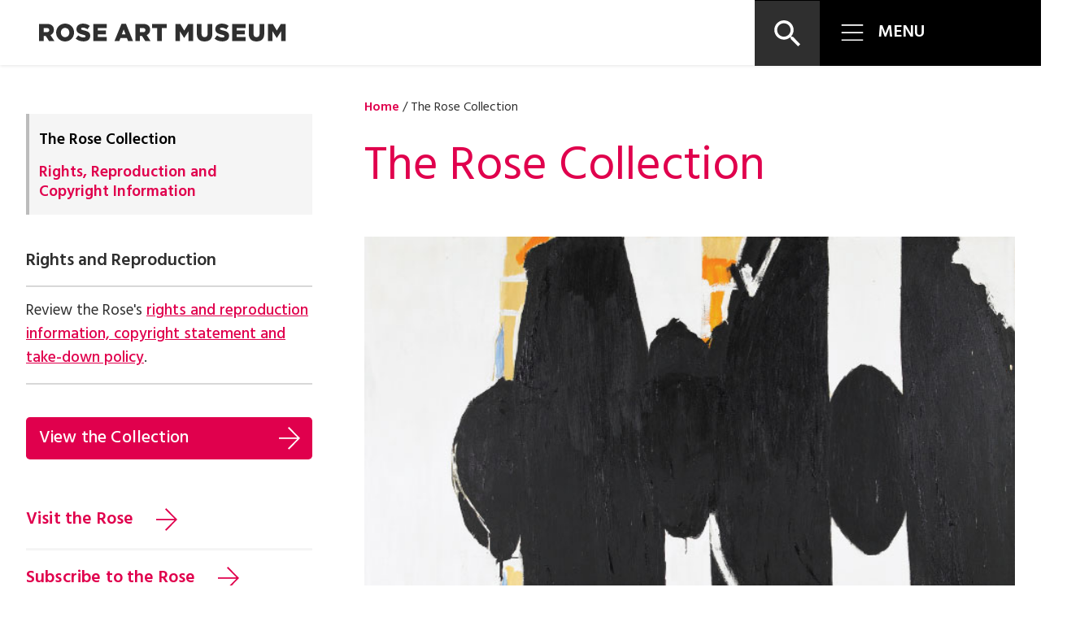

--- FILE ---
content_type: text/html; charset=UTF-8
request_url: https://www.brandeis.edu/rose/collection/index.html
body_size: 35654
content:
<!DOCTYPE html>
<html lang="en">
    <head>
        <title>The Rose Collection | Collection |  Rose Art Museum | Brandeis University</title>



<!-- Google Tag Manager -->

<script>(function(w,d,s,l,i){w[l]=w[l]||[];w[l].push({'gtm.start':
new Date().getTime(),event:'gtm.js'});var f=d.getElementsByTagName(s)[0],
j=d.createElement(s),dl=l!='dataLayer'?'&l='+l:'';j.async=true;j.src=
'https://www.googletagmanager.com/gtm.js?id='+i+dl;f.parentNode.insertBefore(j,f);
})(window,document,'script','dataLayer','GTM-KB3L3M');</script>

<!-- End Google Tag Manager -->

        

<meta content="The Rose Collection" property="og:title"/>
<meta content="https://www.brandeis.edu/rose/collection/index.html" property="og:url"/>
    <meta content="" property="og:description"/>
    <meta content="https://www.brandeis.edu/rose/collection/images/motherwell-collection-site-social.jpg" property="og:image"/>
    <meta content="https://www.brandeis.edu/rose/collection/images/motherwell-collection-site-social.jpg" name="twitter:image"/>
<meta content="summary_large_image" name="twitter:card"/>
        
    <meta charset="utf-8"/>
    <meta content="ie=edge" http-equiv="x-ua-compatible"/>
    <meta content="width=device-width, initial-scale=1, minimum-scale=1" name="viewport"/>
    <style>
      svg:not(:root) {
        display: none;
      }
    </style>
    <link href="https://fonts.googleapis.com/css?family=Hind:300,400,500,600,700" rel="stylesheet"/>
    <link href="../_files/css/style.css" rel="stylesheet"/>
    <script>
        /*to prevent Firefox FOUC, this must be here*/
        let FF_FOUC_FIX;
    </script>

    </head>
    <body>

        
<!-- Google Tag Manager (noscript) -->
    <noscript><iframe height="0" src="https://www.googletagmanager.com/ns.html?id=GTM-KB3L3M" style="display:none;visibility:hidden" width="0"></iframe></noscript>
<!-- End Google Tag Manager (noscript) -->
        <a class="skip" href="#skip-content">skip to main content</a>
        <div class="header__container">
            







 



<header class="header header--sticky">
    <div class="header__bar ">
      <div class="search">
        <form action="../search/index.html" class="search__form" id="searchform" name="searchform">
          <button aria-label="Search" class="search__button" type="submit">
            <span class="svgstore svgstore--Search">
              <svg height="0" width="0">
                <use xlink:href="../_files/svg/svgstore.svg#Search" xmlns:xlink="http://www.w3.org/1999/xlink"/>
              </svg>
            </span>
          </button>
          <label class="hidden" for="q">Website Search</label>
          <input class="search__input" id="q" name="q" type="text"/>
        </form>
      </div>
      <span class="header__logo">
        <a aria-label="Rose Art Museum" href="../index.html">
            <span class="svgstore svgstore--rose-art-logo">
                <svg height="0" width="0">
                    <use xlink:href="../_files/svg/svgstore.svg#rose-art-logo" xmlns:xlink="http://www.w3.org/1999/xlink"/>
                </svg>
            </span>
        </a>
      </span>
      
      
      <div class="header__menu">
       <button class="header__search-toggle">
          <span class="hidden">Search</span>
          <span class="header__search-toggle--inactive">
            <span class="header__search-toggle--search-icon">
              <span class="svgstore svgstore--Search">
                <svg height="0" width="0">
                  <use xlink:href="../_files/svg/svgstore.svg#Search" xmlns:xlink="http://www.w3.org/1999/xlink"/>
                </svg>
              </span>
            </span>
          </span>
          <span class="header__search-toggle--active">
            <span class="header__search-toggle--close-icon">
              <span class="svgstore svgstore--Close">
                <svg height="0" width="0">
                  <use xlink:href="../_files/svg/svgstore.svg#Close" xmlns:xlink="http://www.w3.org/1999/xlink"/>
                </svg>
              </span>
            </span>
          </span>
        </button>
        <button class="header__menu-toggle">
          <span class="header__menu-toggle--inactive">
            <span class="header__menu-toggle--menu-icon">
              <span class="svgstore svgstore--Menu">
                <svg height="0" width="0">
                  <use xlink:href="../_files/svg/svgstore.svg#Menu" xmlns:xlink="http://www.w3.org/1999/xlink"/>
                </svg>
              </span>
            </span>
          </span>
          <span class="header__menu-toggle--active">
            <span class="header__menu-toggle--close-icon">
              <span class="svgstore svgstore--Close">
                <svg height="0" width="0">
                  <use xlink:href="../_files/svg/svgstore.svg#Close" xmlns:xlink="http://www.w3.org/1999/xlink"/>
                </svg>
              </span>
            </span>
          </span>
          <span class="header__menu__text">
          <span class="header__menu__text--inactive">
          Menu
          </span>
          <span class="header__menu__text--active">
          Close
          </span>
          </span>
        </button>
        <nav class="nav" tabindex="-1">
          <ul class="nav__menu">
          
                        
                                          
                <li class="nav__menu--item nav__animate ">
                                            <a class="nav__menu--link " href="../visit/index.html">    Visit</a>
                                        
                                                                     <a class="menu__sub-toggle" href="#">
                            <span class="hidden">Toggle</span>
                        	<span class="menu__sub-toggle__icon menu__sub-toggle__icon--inactive">
                        		<span class="svgstore svgstore--DropDown">
                        			<svg height="0" width="0">
                        				<use xlink:href="../_files/svg/svgstore.svg#DropDown" xmlns:xlink="http://www.w3.org/1999/xlink"/>
                        			</svg>
                        		</span>
                        	</span>
                        	<span class="menu__sub-toggle__icon menu__sub-toggle__icon--active">
                        		<span class="svgstore svgstore--DropDown">
                        			<svg height="0" width="0">
                        				<use xlink:href="../_files/svg/svgstore.svg#DropDown" xmlns:xlink="http://www.w3.org/1999/xlink"/>
                        			</svg>
                        		</span>
                        	</span>
                        </a>
                        <ul class="menu-subnav">
                                                                                                                                                                                                                   	<li class="subnav__item ">
                                		<a class="subnav__link" href="../visit/index.html" target="_self">    Hours and Admission</a>
                                     
                                                                        	</li>
                            	                                                                                                                                                                                    	<li class="subnav__item ">
                                		<a class="subnav__link" href="../visit/accessibility.html" target="_self">    Accessibility </a>
                                     
                                                                        	</li>
                            	                                                                                                                                                                                    	<li class="subnav__item ">
                                		<a class="subnav__link" href="../visit/group-visit-request.html" target="_self">    Group Visits</a>
                                     
                                                                        	</li>
                            	                                                                                                                                                                                    	<li class="subnav__item ">
                                		<a class="subnav__link" href="../visit/contact.html" target="_self">    Contact Us</a>
                                     
                                                                        	</li>
                            	                         </ul>
                                                           </li>
                                          
                <li class="nav__menu--item nav__animate ">
                                            <a class="nav__menu--link " href="../exhibitions/index.html">    Exhibitions</a>
                                        
                                                                     <a class="menu__sub-toggle" href="#">
                            <span class="hidden">Toggle</span>
                        	<span class="menu__sub-toggle__icon menu__sub-toggle__icon--inactive">
                        		<span class="svgstore svgstore--DropDown">
                        			<svg height="0" width="0">
                        				<use xlink:href="../_files/svg/svgstore.svg#DropDown" xmlns:xlink="http://www.w3.org/1999/xlink"/>
                        			</svg>
                        		</span>
                        	</span>
                        	<span class="menu__sub-toggle__icon menu__sub-toggle__icon--active">
                        		<span class="svgstore svgstore--DropDown">
                        			<svg height="0" width="0">
                        				<use xlink:href="../_files/svg/svgstore.svg#DropDown" xmlns:xlink="http://www.w3.org/1999/xlink"/>
                        			</svg>
                        		</span>
                        	</span>
                        </a>
                        <ul class="menu-subnav">
                                                                                                                                                                                                                   	<li class="subnav__item ">
                                		<a class="subnav__link" href="../exhibitions/index.html" target="_self">    Current Exhibitions</a>
                                     
                                                                        	</li>
                            	                                                                                                                                                                                    	<li class="subnav__item ">
                                		<a class="subnav__link" href="../exhibitions/upcoming.html" target="_self">    Upcoming Exhibitions</a>
                                     
                                                                        	</li>
                            	                                                                                                                                                                                    	<li class="subnav__item ">
                                		<a class="subnav__link" href="../exhibitions/past.html" target="_self">    Past Exhibitions</a>
                                     
                                                                        	</li>
                            	                         </ul>
                                                           </li>
                                          
                <li class="nav__menu--item nav__animate ">
                                            <a class="nav__menu--link " href="../programs/index.html">    Programs</a>
                                        
                                                                     <a class="menu__sub-toggle" href="#">
                            <span class="hidden">Toggle</span>
                        	<span class="menu__sub-toggle__icon menu__sub-toggle__icon--inactive">
                        		<span class="svgstore svgstore--DropDown">
                        			<svg height="0" width="0">
                        				<use xlink:href="../_files/svg/svgstore.svg#DropDown" xmlns:xlink="http://www.w3.org/1999/xlink"/>
                        			</svg>
                        		</span>
                        	</span>
                        	<span class="menu__sub-toggle__icon menu__sub-toggle__icon--active">
                        		<span class="svgstore svgstore--DropDown">
                        			<svg height="0" width="0">
                        				<use xlink:href="../_files/svg/svgstore.svg#DropDown" xmlns:xlink="http://www.w3.org/1999/xlink"/>
                        			</svg>
                        		</span>
                        	</span>
                        </a>
                        <ul class="menu-subnav">
                                                                                                                                                                                                                   	<li class="subnav__item ">
                                		<a class="subnav__link" href="../programs/index.html" target="_self">    Programs at the Rose</a>
                                     
                                                                        	</li>
                            	                                                                                                                                                                                    	<li class="subnav__item ">
                                		<a class="subnav__link" href="https://www.brandeis.edu/rose/programs/2025/past.html" target="_self">    Past Programs</a>
                                     
                                                                        	</li>
                            	                         </ul>
                                                           </li>
                                                        
                <li class="nav__menu--item nav__animate menu__item--active">
                                            <a class="nav__menu--link active" href="index.html">    Collection</a>
                                        
                                                                     <a class="menu__sub-toggle" href="#">
                            <span class="hidden">Toggle</span>
                        	<span class="menu__sub-toggle__icon menu__sub-toggle__icon--inactive">
                        		<span class="svgstore svgstore--DropDown">
                        			<svg height="0" width="0">
                        				<use xlink:href="../_files/svg/svgstore.svg#DropDown" xmlns:xlink="http://www.w3.org/1999/xlink"/>
                        			</svg>
                        		</span>
                        	</span>
                        	<span class="menu__sub-toggle__icon menu__sub-toggle__icon--active">
                        		<span class="svgstore svgstore--DropDown">
                        			<svg height="0" width="0">
                        				<use xlink:href="../_files/svg/svgstore.svg#DropDown" xmlns:xlink="http://www.w3.org/1999/xlink"/>
                        			</svg>
                        		</span>
                        	</span>
                        </a>
                        <ul class="menu-subnav">
                                                                                                                                                                                                                                                                                           	<li class="subnav__item menu__item--active subnav__item--current">
                                		<a class="subnav__link" href="index.html" target="_self">    The Rose Collection</a>
                                     
                                                                        	</li>
                            	                                                                                                                                                                                    	<li class="subnav__item ">
                                		<a class="subnav__link" href="rights.html" target="_self">    Rights,  Reproduction and Copyright Information</a>
                                     
                                                                        	</li>
                            	                         </ul>
                                                           </li>
                                          
                <li class="nav__menu--item nav__animate ">
                                            <a class="nav__menu--link " href="../support/index.html">    Support</a>
                                        
                                                                     <a class="menu__sub-toggle" href="#">
                            <span class="hidden">Toggle</span>
                        	<span class="menu__sub-toggle__icon menu__sub-toggle__icon--inactive">
                        		<span class="svgstore svgstore--DropDown">
                        			<svg height="0" width="0">
                        				<use xlink:href="../_files/svg/svgstore.svg#DropDown" xmlns:xlink="http://www.w3.org/1999/xlink"/>
                        			</svg>
                        		</span>
                        	</span>
                        	<span class="menu__sub-toggle__icon menu__sub-toggle__icon--active">
                        		<span class="svgstore svgstore--DropDown">
                        			<svg height="0" width="0">
                        				<use xlink:href="../_files/svg/svgstore.svg#DropDown" xmlns:xlink="http://www.w3.org/1999/xlink"/>
                        			</svg>
                        		</span>
                        	</span>
                        </a>
                        <ul class="menu-subnav">
                                                                                                                                                                                                                   	<li class="subnav__item ">
                                		<a class="subnav__link" href="../support/index.html" target="_self">    Support the Rose</a>
                                     
                                                                        	</li>
                            	                                                                                                                                                                                    	<li class="subnav__item ">
                                		<a class="subnav__link" href="../support/rose-gala.html" target="_self">    Rose Art Museum Gala</a>
                                     
                                                                        	</li>
                            	                         </ul>
                                                           </li>
                                          
                <li class="nav__menu--item nav__animate ">
                                            <a class="nav__menu--link " href="../about/index.html">    About Us</a>
                                        
                                                                     <a class="menu__sub-toggle" href="#">
                            <span class="hidden">Toggle</span>
                        	<span class="menu__sub-toggle__icon menu__sub-toggle__icon--inactive">
                        		<span class="svgstore svgstore--DropDown">
                        			<svg height="0" width="0">
                        				<use xlink:href="../_files/svg/svgstore.svg#DropDown" xmlns:xlink="http://www.w3.org/1999/xlink"/>
                        			</svg>
                        		</span>
                        	</span>
                        	<span class="menu__sub-toggle__icon menu__sub-toggle__icon--active">
                        		<span class="svgstore svgstore--DropDown">
                        			<svg height="0" width="0">
                        				<use xlink:href="../_files/svg/svgstore.svg#DropDown" xmlns:xlink="http://www.w3.org/1999/xlink"/>
                        			</svg>
                        		</span>
                        	</span>
                        </a>
                        <ul class="menu-subnav">
                                                                                                                                                                                                                   	<li class="subnav__item ">
                                		<a class="subnav__link" href="../about/index.html" target="_self">    About Us</a>
                                     
                                                                        	</li>
                            	                                                                                                                                                                                    	<li class="subnav__item ">
                                		<a class="subnav__link" href="../about/students.html" target="_self">    Student Opportunities</a>
                                     
                                                                        	</li>
                            	                                                                                                                                                                                    	<li class="subnav__item ">
                                		<a class="subnav__link" href="../about/jobs-and-opportunities.html" target="_self">    Employment</a>
                                     
                                                                        	</li>
                            	                                                                                                                                                                                    	<li class="subnav__item ">
                                		<a class="subnav__link" href="../about/pressroom.html" target="_self">    Press</a>
                                     
                                                                        	</li>
                            	                                                                                                                                                                                    	<li class="subnav__item ">
                                		<a class="subnav__link" href="../about/staff.html" target="_self">    Museum Staff</a>
                                     
                                                                        	</li>
                            	                                                                                                                                                                                    	<li class="subnav__item ">
                                		<a class="subnav__link" href="../about/board.html" target="_self">    Board of Advisors</a>
                                     
                                                                        	</li>
                            	                         </ul>
                                                           </li>
                    </ul>
          
                            <ul class="nav__menu-sub">
                                      <li class="nav__menu-sub--item nav__animate">
                                                     <a class="nav__menu-sub--link" href="../catalogs.html">
                                                     Exhibition Catalogs</a></li>
                                </ul>
                  </nav>
      </div>
    </div>
</header>

        </div>
        <div class="page" role="main">
            <div class="push-header"></div>
            
            
            <div class="wrap">
                <div aria-label="page content" class="main">
                     







 



 
<nav aria-label="breadcrumb" class="breadcrumbs">
        <a class="breadcrumbs__item" href="../index.html">Home</a> /
            	<span class="breadcrumbs__item breadcrumbs__item--active">    The Rose Collection</span>
</nav>
                    <div class="section">
                        







 









      




    <h1 id="skip-content">The Rose Collection</h1>


                        <div class="media media--full">
                            <div class="media__item">
                    <img alt="painting with black and yellow brush strokes on a white canvas" src="images/motherwell-collection-site.jpg"/>
                </div>
                            
                                                                                                                                                                                                    <div class="media__text">
                    <p class="caption">Robert Motherwell, <em>Elegy to the Spanish Republic, No. 58</em>, 1957—1961. Oil on canvas. Rose Art Museum, Brandeis University. Gift of Julian J. and Joachim Jean Aberbach, N.Y., 1964.162.                    </p>
                </div>
                 </div>

        
                                    <p>The Rose Art Museum's collection is internationally recognized for its quality and comprehensiveness.&#160;Used as a teaching resource, the <a href="https://rosecollection.brandeis.edu/">Digital Collection Site</a> is available to anyone interested in exploring the museum's permanent collection.</p>
<p class="align-right"><img alt="Mixed media on vintage washboard and tub" height="340" src="../_blocks/permanent-collection/images/betye-saar-2019.9.jpg" width="229"/><br/> <span class="caption">Betye Saar,</span> <em class="caption">Supreme Quality</em><span class="caption">, 1998. Mixed media on vintage washboard and tub. Rose Art Museum, Brandeis University. Mortimer and Sara Hays Acquisition Fund, 2019.9.</span></p>
<p>The collection numbers more than 9,000 objects and is particularly strong in American art of the 1960s and 1970s. The collection includes works by Mark Bradford, Willem de Kooning, Jasper Johns, Yayoi Kusama, Roy Lichtenstein, Al Loving, Robert Motherwell, Louise Nevelson, Pablo Picasso, Betye Saar, Cindy Sherman, Andy Warhol, and Jack Whitten. Recent acquisitions include works by Radcliffe Bailey, Jeffrey Gibson, Barkley L. Hendricks, No&#233; Mart&#237;nez, Elle P&#233;rez, Peter Sacks, Tuesday Smillie, and Marie Watt.</p>
<p>Please note that information in the <a href="https://rosecollection.brandeis.edu/">Digital Collection</a> is drawn from museum records and may change as new research is conducted.</p>
<p class="caption">&#160;</p>
<p class="caption">Supported by Jasmine Charity Trust in memory of Regina Jaglom Wachter.</p>   
            
                    </div>
                </div>
                <aside class="sidebar">
                    







 



    <div role="navigation">
                <ul aria-label="section" class="subnav">
                                                                                                                                                                                    <li class="subnav__item  subnav__item--current">
                    <a class="subnav__link " href="index.html" target="_self">
                                        The Rose Collection            
    </a></li>  
                                                                        <li class="subnav__item ">
                    <a class="subnav__link " href="rights.html" target="_self">
                                        Rights,  Reproduction and Copyright Information            
    </a></li>  
                                                                                                                                                                                </ul>
     </div>




                    







 












        
                                        <div class="sidebar__panel">
                            <div class="sidebar__heading"><h3 class="h3--black">Rights and Reproduction</h3></div>
                                       <div class="p--hr">Review the Rose's <a href="rights.html">rights and reproduction information, copyright statement and take-down policy</a>.</div>
                    </div>
                                            <div class="sidebar__panel">
        <div class="button__group">
                                                <a class="button button--full" href="https://rosecollection.brandeis.edu/ "><span class="button--arrow"></span><span class="button--text">View the Collection</span></a>
                                    </div>
    </div>
                                        <div class="sidebar__panel">
        <div class="button__group">
                                                <a class="button--link" href="../visit/index.html"><span class="button--arrow"></span>Visit the Rose</a>
                    <span class="button--link-underline"></span>
                                    <a class="button--link" href="../rose-email-subscription.html"><span class="button--arrow"></span>Subscribe to the Rose</a>
                    <span class="button--link-underline"></span>
                                    <a class="button--link" href="../support/index.html"><span class="button--arrow"></span>Support the Rose</a>
                    <span class="button--link-underline"></span>
                                    </div>
    </div>
            

                </aside>
            </div>
            







 




             


        </div>
        <footer class="footer">
            


    
          
    








 





<div class="wrap">
<div class="section">
<div class="grid">
  <div class="grid__item grid__item--4">
    <div class="footer__arts-logo">
      <span class="hidden">Rose Art Museum</span>
      <span class="svgstore svgstore--rose-art-logo">
        <svg width="0" height="0">
          <use  xmlns:xlink="http://www.w3.org/1999/xlink" xlink:href="https://www.brandeis.edu/rose/_files/svg/svgstore.svg#rose-art-logo"></use>
        </svg>
      </span>
    </div>
    <a class="footer__brandeis-logo" aria-label="Brandeis University" href="https://www.brandeis.edu/">
        <span class="svgstore svgstore--logo">
            <svg width="0" height="0">
            <use  xmlns:xlink="http://www.w3.org/1999/xlink" xlink:href="https://www.brandeis.edu/rose/_files/svg/svgstore.svg#logo"></use>
            </svg>
        </span>
        </a>
        <p>
             415 South Street
                    <br/>
                      Waltham, MA 02453
                  </p>
          <ul class="footer__nav ul--plain">
                              <li><a href="tel:781-736-3434" class="footer__contact--link">781-736-3434</a></li>
                                        <li><a href="mailto:roseartmuseum@brandeis.edu" class="footer__contact--link">roseartmuseum@brandeis.edu</a></li>
                        </ul>
      <ul class="footer__social--nav ul--plain">
                       <li class="footer__social--item">
            <a href="https://www.facebook.com/RoseArtMuseum/" class="footer__social--icon" aria-label="Facebook">
              <span class="svgstore svgstore--Social-Facebook">
                <svg width="0" height="0">
                  <use  xmlns:xlink="http://www.w3.org/1999/xlink" xlink:href="https://www.brandeis.edu/rose/_files/svg/svgstore.svg#Social-Facebook"></use>
                </svg>
              </span>
            </a>
          </li>
                           <li class="footer__social--item">
            <a href="https://www.instagram.com/roseartmuseum/" class="footer__social--icon" aria-label="Instagram">
              <span class="svgstore svgstore--Social-Instagram">
                <svg width="0" height="0">
                  <use  xmlns:xlink="http://www.w3.org/1999/xlink" xlink:href="https://www.brandeis.edu/rose/_files/svg/svgstore.svg#Social-Instagram"></use>
                </svg>
              </span>
            </a>
          </li>
                            <li class="footer__social--item">
                <a href="https://twitter.com/RoseArtMuseum" class="footer__social--icon" aria-label="Twitter">
                  <span class="svgstore svgstore--Social-Twitter">
                    <svg width="0" height="0">
                      <use  xmlns:xlink="http://www.w3.org/1999/xlink" xlink:href="https://www.brandeis.edu/rose/_files/svg/svgstore.svg#Social-Twitter"></use>
                    </svg>
                  </span>
                </a>
            </li>
                            <li class="footer__social--item">
                <a href="https://www.youtube.com/@roseartmuseumbrandeis" class="footer__social--icon" aria-label="Youtube">
                  <span class="svgstore svgstore--Social-Youtube">
                    <svg width="0" height="0">
                      <use xmlns:xlink="http://www.w3.org/1999/xlink" xlink:href="https://www.brandeis.edu/rose/_files/svg/svgstore.svg#Social-Youtube"></use>
                    </svg>
                  </span>
                </a>
            </li>
            </ul>
  </div>
<div class="grid__item grid__item--4">
    <div class="footer__nav">
       <h4><strong>Museum Hours</strong></h4>
<p>&#160;</p>
<p>Wednesday&#8211;Sunday; 11 AM&#8211;5 PM</p>
<p>&#160;</p>
<p><em>The Rose Art Museum is closed Mondays and Tuesdays, and on Independence Day, Thanksgiving, Christmas Eve, Christmas, New Year's Eve, and New Year's Day.</em></p>
    </div>
  </div>
    <div class="grid__item grid__item--4">
    <ul class="footer__cta footer__cta--first ul--plain">
                                    <li><a href="https://www.brandeis.edu/rose/rose-email-subscription.html" class="button--link"><span class="button--arrow"></span>Subscribe to our eNewsletter</a></li>
                                                <li><a href="https://www.brandeis.edu/rose/support/index.html" class="button--link"><span class="button--arrow"></span>Support the Rose</a></li>
                         </ul>
       </div>
  <div class="grid__item grid__item--4">
    <ul class="footer__cta footer__cta--first ul--plain">
                                    <li><a href="https://www.brandeis.edu/rose/visit/index.html" class="button--link"><span class="button--arrow"></span>Get Directions to the Rose</a></li>
                                                <li><a href="https://www.brandeis.edu/rose/visit/contact.html" class="button--link"><span class="button--arrow"></span>Contact Us</a></li>
                         </ul>
             <div class="footer__cr">
          © 2026 Rose Art Museum
        </div>
       </div>
</div>
</div>
</div>
    
    


        </footer>
        
<script src="https://code.jquery.com/jquery-latest.js" type="text/javascript"></script>
<script src="../_files/js/polyfill.min.js"></script>
<script src="../_files/js/script.js"></script>
    <script src="../_files/js/rosegoogle.js"></script>

    </body>
</html>

--- FILE ---
content_type: image/svg+xml
request_url: https://www.brandeis.edu/rose/_files/svg/svgstore.svg
body_size: 20879
content:
<svg xmlns="http://www.w3.org/2000/svg"><symbol id="Alert" viewBox="0 0 24 20"><path d="M12 0s-.1 0-.1.1L0 19.8c0 .1 0 .2.2.2h23.6c.2 0 .2-.1.2-.2L12.1.1c0-.1-.1-.1-.1-.1zm-.8 8.4h1.5v3.1l-.4 2.4h-.8l-.4-2.4V8.4h.1zm.8 6.8c.4 0 .8.3.8.7 0 .4-.3.7-.8.7s-.8-.3-.8-.7c0-.4.4-.7.8-.7z"/></symbol><symbol id="Arrow-Left" viewBox="0 0 100 100"><path d="M62 76c-.5 0-1-.2-1.4-.6l-24-24c-.8-.8-.8-2 0-2.8l24-24c.8-.8 2-.8 2.8 0 .8.8.8 2 0 2.8L40.8 50l22.6 22.6c.8.8.8 2 0 2.8-.4.4-.9.6-1.4.6z"/></symbol><symbol id="Arrow-Right" viewBox="0 0 100 100"><path d="M38 76c-.5 0-1-.2-1.4-.6-.8-.8-.8-2 0-2.8L59.2 50 36.6 27.4c-.8-.8-.8-2 0-2.8.8-.8 2-.8 2.8 0l24 24c.8.8.8 2 0 2.8l-24 24c-.4.4-.9.6-1.4.6z"/></symbol><symbol id="BoldLinkArrow" viewBox="0 0 23.5 25.1"><path d="M11 25.1L8.9 23l8.9-8.9H0V11h17.7L8.9 2.1 11 0l12.5 12.5L11 25.1zm0-2.2l10.4-10.4L11 2.1l10.4 10.4H1.5h19.9L11 22.9z"/></symbol><symbol id="BoldLinkArrowDown" viewBox="0 0 32.8 30.8"><path d="M0 14.4l2.8-2.8 11.6 11.6V0h4v23.2L30 11.6l2.8 2.8-16.4 16.4L0 14.4zm2.8 0L16.4 28 30 14.4 16.4 28V2v26L2.8 14.4z"/></symbol><symbol id="CaptionArrow" viewBox="0 0 15 16"><style>.st0{fill:#ff4a58}</style><g id="Page-1"><g id="ProgramFeature" transform="translate(-193 -654)"><g id="RestOfPage1-original-title-on-top-of-image" transform="translate(0 132)"><g id="Title" transform="translate(0 512)"><g id="CaptionOff" transform="translate(120)"><path id="Arrow" class="st0" d="M86 17.4l-6.6-6.6.8-.8 7.9 7.9-7.9 7.9-.8-.8 6.6-6.6H73v-1.1h13z"/></g></g></g></g></g></symbol><symbol id="Circle-Off" viewBox="0 0 16 16"><circle class="st0" cx="8" cy="8" r="7"/></symbol><symbol id="Circle-On" viewBox="0 0 14 14"><circle cx="7" cy="7" r="7"/></symbol><symbol id="Close" viewBox="0 0 24 24"><path d="M.874 22.097L22.087.884l1.06 1.06L1.934 23.157z"/><path d="M.853 1.924L1.913.863l21.214 21.213-1.06 1.06z"/></symbol><symbol id="DropDown-Close" viewBox="0 0 14 8"><path d="M7 3L1.6 8 0 6.5 7 0l7 6.5L12.4 8z"/></symbol><symbol id="DropDown" viewBox="0 0 14 8.4"><path d="M7 4.7L12.1 0 14 1.9 7 8.4 0 1.9 1.9 0z"/></symbol><symbol id="Menu" viewBox="0 0 24 24"><path d="M2 4.5h20v1.3H2V4.5zm0 6.9h20v1.3H2v-1.3zm0 6.9h20v1.2H2v-1.2z"/></symbol><symbol id="Play" viewBox="0 0 64 64"><style>.st0{opacity:.8}</style><g id="Comps-for-Tech" class="st0"><g id="home-tech" transform="translate(-140 -3246)"><g id="Stories" transform="translate(120 2833)"><g id="Video" transform="translate(0 84)"><path d="M25.6 46.4L44.8 32 25.6 17.6v28.8zM32 0C14.3 0 0 14.3 0 32s14.3 32 32 32 32-14.3 32-32S49.7 0 32 0zm0 57.6C17.9 57.6 6.4 46.1 6.4 32S17.9 6.4 32 6.4 57.6 17.9 57.6 32 46.1 57.6 32 57.6z" transform="translate(20 329)" id="Play"/></g></g></g></g></symbol><symbol id="Search" viewBox="0 0 24 24"><style>.st0{fill:#2e2e2e}</style><g id="Comps-for-Tech"><g id="search-A-tech" transform="translate(-1106 -52)"><g id="Search-Bar" transform="translate(360 40)"><path id="Search" class="st0" d="M763.2 27.1h-1.1l-.4-.4c1.3-1.6 2.2-3.6 2.2-5.8 0-4.9-4-8.9-8.9-8.9s-8.9 4-8.9 8.9 4 8.9 8.9 8.9c2.2 0 4.2-.8 5.8-2.2l.4.4v1.1L768 36l2-2-6.8-6.9zm-8.3 0c-3.4 0-6.2-2.8-6.2-6.2s2.8-6.2 6.2-6.2 6.2 2.8 6.2 6.2-2.8 6.2-6.2 6.2z"/></g></g></g></symbol><symbol id="Social-Facebook" viewBox="0 0 16 16"><path d="M16 8.049c0-4.446-3.582-8.05-8-8.05C3.58 0-.002 3.603-.002 8.05c0 4.017 2.926 7.347 6.75 7.951v-5.625h-2.03V8.05H6.75V6.275c0-2.017 1.195-3.131 3.022-3.131.876 0 1.791.157 1.791.157v1.98h-1.009c-.993 0-1.303.621-1.303 1.258v1.51h2.218l-.354 2.326H9.25V16c3.824-.604 6.75-3.934 6.75-7.951"/></symbol><symbol id="Social-Instagram" viewBox="0 0 16 16"><path d="M8 0C5.829 0 5.556.01 4.703.048 3.85.088 3.269.222 2.76.42a3.917 3.917 0 0 0-1.417.923A3.927 3.927 0 0 0 .42 2.76C.222 3.268.087 3.85.048 4.7.01 5.555 0 5.827 0 8.001c0 2.172.01 2.444.048 3.297.04.852.174 1.433.372 1.942.205.526.478.972.923 1.417.444.445.89.719 1.416.923.51.198 1.09.333 1.942.372C5.555 15.99 5.827 16 8 16s2.444-.01 3.298-.048c.851-.04 1.434-.174 1.943-.372a3.916 3.916 0 0 0 1.416-.923c.445-.445.718-.891.923-1.417.197-.509.332-1.09.372-1.942C15.99 10.445 16 10.173 16 8s-.01-2.445-.048-3.299c-.04-.851-.175-1.433-.372-1.941a3.926 3.926 0 0 0-.923-1.417A3.911 3.911 0 0 0 13.24.42c-.51-.198-1.092-.333-1.943-.372C10.443.01 10.172 0 7.998 0h.003zm-.717 1.442h.718c2.136 0 2.389.007 3.232.046.78.035 1.204.166 1.486.275.373.145.64.319.92.599.28.28.453.546.598.92.11.281.24.705.275 1.485.039.843.047 1.096.047 3.231s-.008 2.389-.047 3.232c-.035.78-.166 1.203-.275 1.485a2.47 2.47 0 0 1-.599.919c-.28.28-.546.453-.92.598-.28.11-.704.24-1.485.276-.843.038-1.096.047-3.232.047s-2.39-.009-3.233-.047c-.78-.036-1.203-.166-1.485-.276a2.478 2.478 0 0 1-.92-.598 2.48 2.48 0 0 1-.6-.92c-.109-.281-.24-.705-.275-1.485-.038-.843-.046-1.096-.046-3.233 0-2.136.008-2.388.046-3.231.036-.78.166-1.204.276-1.486.145-.373.319-.64.599-.92.28-.28.546-.453.92-.598.282-.11.705-.24 1.485-.276.738-.034 1.024-.044 2.515-.045v.002zm4.988 1.328a.96.96 0 1 0 0 1.92.96.96 0 0 0 0-1.92zm-4.27 1.122a4.109 4.109 0 1 0 0 8.217 4.109 4.109 0 0 0 0-8.217zm0 1.441a2.667 2.667 0 1 1 0 5.334 2.667 2.667 0 0 1 0-5.334"/></symbol><symbol id="Social-Twitter" viewBox="0 0 20 16"><path d="M12.6.75h2.454l-5.36 6.142L16 15.25h-4.937l-3.867-5.07-4.425 5.07H.316l5.733-6.57L0 .75h5.063l3.495 4.633L12.601.75Zm-.86 13.028h1.36L4.323 2.145H2.865l8.875 11.633Z"/></symbol><symbol id="Social-Youtube" viewBox="0 0 24 16"><path d="M9.5 11V4.6L16 7.8 9.5 11zm14.3-7.5s-.2-1.6-1-2.3c-.9-.9-1.9-.9-2.4-1C17 0 12 0 12 0S7 0 3.6.2c-.5.1-1.5.1-2.4 1-.7.7-1 2.3-1 2.3S0 5.3 0 7.1v1.7c0 1.8.2 3.7.2 3.7s.2 1.6 1 2.3c.9.9 2.1.9 2.6 1 1.9.2 8.2.2 8.2.2s5 0 8.4-.2c.5-.1 1.5-.1 2.4-1 .7-.7 1-2.3 1-2.3s.2-1.8.2-3.7V7.1c0-1.8-.2-3.6-.2-3.6z"/></symbol><symbol id="brandeis-logo" viewBox="0 0 589.4 59.3"><path d="M224.2 1h5.8v5.6h-5.8zM171.9 20.6c-2.6-3.8-6.7-7.3-13.1-7.3-8.2 0-16.3 6.6-16.3 17.8v.1c0 11.2 8.1 17.7 16.3 17.7 6.3 0 10.3-3.5 13.1-7.6v6.9h5.1V0h-5.1v20.6zm.2 10.6c0 7.9-6 13.2-12.3 13.2-6.5 0-12-5.1-12-13.2V31c0-8.2 5.4-13.1 12-13.1 6.3 0 12.3 5.3 12.3 13.1v.2zM252.3 28.7c-4.6-1.4-8.8-2.6-8.8-5.9v-.1c0-2.8 2.6-5 6.6-5 3.3 0 6.9 1.3 10.1 3.3l2.3-3.8c-3.5-2.3-8.1-3.8-12.3-3.8-6.7 0-11.6 3.9-11.6 9.8v.1c0 6.3 5.9 8.1 11.3 9.6 4.5 1.3 8.5 2.6 8.5 6v.1c0 3.3-3 5.4-7.1 5.4-4 0-8.1-1.6-11.8-4.4l-2.6 3.6c3.8 3.1 9.2 5 14.1 5 6.8 0 12.1-3.8 12.1-10.2v-.1c.1-6-5.6-8-10.8-9.6zM224.5 14.1h5.1v34.1h-5.1zM27.4 24.3c3.6-1.6 7.3-4.7 7.3-10.7v-.1c0-3-1.1-5.4-3-7.4-2.6-2.6-6.8-4.1-12-4.1H0v46.2h20.5c10.1 0 16.8-4.7 16.8-12.6v-.1c0-6.4-4.4-9.6-9.9-11.2zM5.1 6.7h14.1c6.6 0 10.2 3 10.2 7.5v.1c0 5.4-4.4 8.2-10.6 8.2H5.1V6.7zM32 35.2c0 5.1-4.4 8.2-11.4 8.2H5.1V27.2h14.6c8.1 0 12.3 2.9 12.3 7.9v.1zM122.2 13.3c-5.9 0-9.4 3-11.7 6.7v-5.9h-5.1v34.1h5.1V28.6c0-6.4 4.4-10.7 10.2-10.7 6 0 9.4 4 9.4 10.3v19.9h5.1V27c.1-8.1-4.7-13.7-13-13.7zM50.2 23v-8.9h-5.1v34.1h5.1V34.6c0-10.3 6.1-15.6 13.5-15.6h.4v-5.5c-6.4-.3-11.4 3.8-13.9 9.5zM200.9 13.3c-9.4 0-16.4 7.9-16.4 17.8 0 10.6 7.7 17.8 17 17.8 6.5 0 10.6-2.6 14.1-6.4l-3.2-2.8c-2.8 2.9-6.1 4.8-10.8 4.8-6 0-11.3-4.2-12-11.4h27.1c.1-.8.1-1.3.1-1.8 0-9.9-5.8-18-15.9-18zm-11.2 15.8c.7-6.6 5.2-11.5 11.1-11.5 6.7 0 10.3 5.3 10.9 11.5h-22zM81.8 13.5c-5 0-8.6 1.2-12.4 2.9l1.5 4.2c3.2-1.5 6.3-2.4 10.4-2.4 6.4 0 10.1 3.2 10.1 9.2v1.1c-3-.9-6.1-1.5-10.4-1.5-8.6 0-14.6 3.8-14.6 11.2v.1c0 7 6.3 10.6 12.7 10.6 6 0 9.9-2.8 12.3-5.8v5.1h5V27.3c0-4.4-1.2-7.7-3.6-10-2.4-2.4-6.2-3.8-11-3.8zm9.6 22.1c0 5.4-5.1 9.2-11.4 9.2-4.6 0-8.6-2.5-8.6-6.8v-.1c0-4.1 3.6-6.9 10-6.9 4.2 0 7.5.7 10 1.5v3.1zM320.8 29.2c0 10.1-5.4 15.2-13.9 15.2-8.8 0-14.1-5.6-14.1-15.6V2.4h-5.2v26.9c0 13.1 7.8 20.1 19.2 20.1 11.5 0 19.3-7 19.3-20.5V2.4h-5.2v26.8zM352 13.7c-5.9 0-9.4 3-11.7 6.7v-5.9h-5.1v34.1h5.1V29c0-6.4 4.4-10.7 10.2-10.7 6 0 9.4 4 9.4 10.3v19.9h5.1V27.4c0-8.1-4.8-13.7-13-13.7zM373.7 1.4h5.8V7h-5.8zM374 14.4h5.1v34.1H374zM403 42.8l-11.5-28.4h-5.6l14.8 34.4h4.4L420 14.4h-5.5zM438.6 13.7c-9.4 0-16.4 7.9-16.4 17.8 0 10.6 7.7 17.8 17 17.8 6.5 0 10.6-2.6 14.1-6.4l-3.2-2.8c-2.8 2.9-6.1 4.8-10.8 4.8-6 0-11.3-4.2-12-11.4h27.1c.1-.8.1-1.3.1-1.8 0-9.9-5.8-18-15.9-18zm-11.2 15.8c.7-6.6 5.2-11.5 11.1-11.5 6.7 0 10.3 5.3 10.9 11.5h-22zM467.2 23.4v-8.9h-5.1v34.1h5.1V35c0-10.3 6.1-15.6 13.5-15.6h.4v-5.5c-6.5-.3-11.4 3.8-13.9 9.5zM499.3 29.1c-4.6-1.4-8.8-2.6-8.8-5.9v-.1c0-2.8 2.6-4.9 6.6-4.9 3.3 0 6.9 1.3 10.1 3.3l2.3-3.8c-3.5-2.3-8.1-3.8-12.3-3.8-6.7 0-11.6 3.9-11.6 9.8v.1c0 6.3 5.9 8.1 11.3 9.6 4.5 1.3 8.5 2.6 8.5 6v.1c0 3.3-3 5.4-7.1 5.4-4 0-8.1-1.6-11.8-4.4l-2.6 3.6c3.8 3.1 9.2 5 14.1 5 6.8 0 12.1-3.8 12.1-10.2v-.1c.2-6.1-5.5-8.1-10.8-9.7zM517.5 14.4h5.1v34.1h-5.1zM517.2 1.4h5.8V7h-5.8zM540 4.2h-5.1v10.3h-4.8V19h4.8v20.6c0 6.9 4.2 9.6 9.6 9.6 2.4 0 4.4-.5 6.1-1.5v-4.4c-1.8.9-3.2 1.2-5 1.2-3.4 0-5.7-1.5-5.7-5.7V18.9h10.8v-4.5H540V4.2zM584 14.4l-11 28.4-12.4-28.4H555l15.5 34c-2 4.8-4 6.4-7 6.4-2.2 0-3.7-.4-5.3-1.3l-1.7 4c2.3 1.1 4.4 1.7 7.3 1.7 5.1 0 8.4-2.6 11.4-9.6l14.3-35.2H584z"/></symbol><symbol id="button-arrow-down" viewBox="0 0 25 23.7"><path d="M13.3 20.5L23.8 10l1.2 1.2-12.5 12.5L0 11.2 1.2 10l10.5 10.5V0h1.7v20.5z"/></symbol><symbol id="button-arrow-right" viewBox="0 0 23.8 25.2"><path d="M20.6 11.7L10.1 1.2 11.3 0l12.5 12.5L11.3 25l-1.2-1.2 10.5-10.5H.1v-1.7h20.5z"/></symbol><symbol id="comment" viewBox="0 0 1792 1792"><path d="M1792 896q0 174-120 321.5t-326 233-450 85.5q-70 0-145-8-198 175-460 242-49 14-114 22-17 2-30.5-9t-17.5-29v-1q-3-4-.5-12t2-10 4.5-9.5l6-9 7-8.5 8-9q7-8 31-34.5t34.5-38 31-39.5 32.5-51 27-59 26-76q-157-89-247.5-220T0 896q0-130 71-248.5T262 443t286-136.5T896 256q244 0 450 85.5t326 233T1792 896z"/></symbol><symbol id="heart" viewBox="0 0 1792 1792"><path d="M896 1664q-26 0-44-18l-624-602q-10-8-27.5-26T145 952.5 77 855 23.5 734 0 596q0-220 127-344t351-124q62 0 126.5 21.5t120 58T820 276t76 68q36-36 76-68t95.5-68.5 120-58T1314 128q224 0 351 124t127 344q0 221-229 450l-623 600q-18 18-44 18z"/></symbol><symbol id="logo" viewBox="0 0 356 121"><path d="M22.6 98.3c0-1.8-.4-2.3-3-2.6V95h7.3v.7c-2.5.3-2.9.8-2.9 2.6v10.6c0 5.8-3.4 9.1-8.7 9.1-5.9 0-8.6-3.5-8.6-9.1V98.3c0-1.8-.4-2.3-2.7-2.6V95h8.6v.7c-2.3.3-2.7.8-2.7 2.6v10.3c0 5.2 2 7.9 6.1 7.9 4.4 0 6.5-2.9 6.5-7.9l.1-10.3zM64 98.3c0-1.8-.3-2.3-2.9-2.6V95h7.2v.7c-2.4.3-2.9.8-2.9 2.6v19.3h-2L51 98v16.4c0 1.8.3 2.3 2.9 2.6v.7h-7.2v-.7c2.4-.3 2.9-.8 2.9-2.6v-16c0-1.8-.5-2.3-2.9-2.6V95h6.6l10.6 17.1.1-13.8zM94 114.4c0 1.8.4 2.3 2.7 2.6v.7h-8.6v-.7c2.3-.3 2.7-.8 2.7-2.6v-16c0-1.8-.4-2.3-2.7-2.6V95h8.6v.7c-2.4.3-2.7.8-2.7 2.6v16.1zM118.8 97.7c-.4-1.1-.8-1.5-2.7-2V95h8.7v.7c-2.4.3-2.6 1.3-2 2.9l5.4 15.2h.1l4.9-14.7c.6-2 .5-3.1-2.1-3.4V95h7.3v.7c-2.2.3-2.8.6-3.2 2l-7 20.1h-1.9l-7.5-20.1zM162.7 105.6h2.9c2 0 3.2-.7 3.5-3.3h.9v7.8h-.9c-.3-2.6-1.5-3.3-3.5-3.3h-2.9v9.6h6c2.3 0 3.9-1.4 4.2-4h.9l-.3 5.2h-16.7v-.6c2.3-.3 2.7-.8 2.7-2.6v-16c0-1.8-.4-2.3-2.7-2.6v-.7h16.4l.2 5.3h-1c-.3-2.6-1.8-4-4-4h-5.7v9.4-.2zM205.2 107.3l4.8 6.7c.9 1.3 2.1 2.3 3.5 3v.7h-4.7c-1-.9-1.9-1.9-2.6-3.1l-4.5-6.9h-2.2v6.6c0 1.8.4 2.3 2.6 2.6v.7h-8.6v-.6c2.3-.3 2.7-.8 2.7-2.6v-16c0-1.8-.4-2.3-2.7-2.6v-.7h9.6c4.9 0 7.4 2.5 7.4 6.1.2 2.5-1.1 5.2-5.3 6.1zm-3.4-.8c4.4 0 5.5-2.3 5.5-5.1 0-2.6-1.1-5.2-4.9-5.2h-2.9v10.3h2.3zM247.4 111.3c0 4.1-3.1 6.6-7.5 6.6-2.3 0-4.6-.6-6.6-1.6l-.3-5.7h.9c.5 5.1 3.5 6.1 5.9 6.1 2.2.2 4.1-1.5 4.3-3.7v-.6c0-2.7-2.5-4.1-4.9-5.1-3.3-1.4-5.9-3.2-5.9-6.7s2.7-6 7.1-6c2.1 0 4.1.5 6 1.4l.3 5.4h-.9c-.6-3.9-2.5-5.6-5.2-5.6-2.3 0-3.9 1.1-3.9 3.6s1.9 3.8 4.2 4.7c3.2 1.4 6.5 3.5 6.5 7.2zM273.1 114.4c0 1.8.4 2.3 2.6 2.6v.7h-8.6v-.7c2.3-.3 2.7-.8 2.7-2.6v-16c0-1.8-.4-2.3-2.7-2.6V95h8.6v.7c-2.3.3-2.6.8-2.6 2.6v16.1zM313.1 95l.2 5.3h-.9c-.3-2.6-1.8-4-4-4h-2.3v18.1c0 1.8.4 2.3 2.6 2.6v.7h-8.6v-.7c2.3-.3 2.7-.8 2.7-2.6V96.2h-2.3c-2.3 0-3.7 1.4-4 4h-.9l.2-5.3 17.3.1zM334.8 97.7c-.5-1-1.3-1.7-2.3-2V95h7.9v.7c-2.4.3-2 1.4-1.2 2.9l4.6 8.9h.1l4.2-8.8c.8-1.6.5-2.8-1.8-3.1v-.7h6.6v.7c-1.6.3-2.3.6-2.9 2l-5.2 10.9v5.7c0 1.8.4 2.3 2.6 2.6v.7h-8.6v-.7c2.3-.3 2.7-.8 2.7-2.6V110l-6.7-12.3zM55.7 75.3v-2.8l6.9-1.2V31.6h-6.3v-2.8l18.4-4.5.2 8c1.7-1.4 5.9-5.5 9.7-6.5 4.2-1.1 7.6.6 8.6 4.1.4 1.7.6 3.5.4 5.2 0 .2-12.3 5.1-12.3 5.1l.1-.4c.4-2.8-.1-4.8-1.3-5.4-.2-.1-.5-.2-.8-.2-1.5 0-3.7 1.3-4.4 1.8l-.1.1v35.1l6.7 1.2v2.8H55.7v.1zM303.4 17.4c-4.2 0-7.6-3.4-7.6-7.6 0-2 .8-4 2.2-5.4 2.9-3 7.6-3 10.6-.1l.1.1c1.4 1.4 2.2 3.4 2.2 5.4.1 4.2-3.3 7.6-7.5 7.6m-12.8 57.9v-2.9l6.8-1.2V31.6h-6.3v-2.8l18.4-4.4v46.8l6.5 1.2v2.8l-25.4.1zM336.2 76.3c-5.2-.1-10.4-1.3-15.1-3.5l-.1-.1-1-13.5h3.4v.2c1.4 8.1 5.7 12.4 12.4 12.4 3.9.3 7.3-2.7 7.6-6.6v-.9c0-2-.9-4-2.5-5.3-1.5-1.4-3.9-2.7-7.5-4.2-8.7-3.6-13.7-7.3-13.7-15.7-.1-3.8 1.6-7.5 4.6-9.9 3.1-2.6 7.7-3.9 13.1-3.9 4.9 0 9.7 1.1 14.2 3l.1.1 1 12.9h-3.3v-.2c-1.8-7.3-6.1-11.5-11.9-11.5-3.4 0-7 2-7 6.4 0 5 4.6 6.7 8.6 8.2 4.3 1.7 8.8 3.7 11.8 6.5 2.9 2.6 4.5 6.3 4.4 10.2 0 2.2-.5 4.4-1.5 6.3s-2.3 3.5-4 4.8c-3.8 2.8-8.5 4.2-13.2 4.1M132.7 70h-8V38.7c.2-3.7-1.3-7.3-3.9-9.8-2.5-2.3-6.2-3.5-10.5-3.5-4.7 0-10.5 1.2-13.7 3.2l-.2.1 1.7 3.1.2-.1c4.7-1.8 9.6-1.2 11.6.7 2.1 1.9 2.9 5 2.9 9.6v4.2c-2.7 1-7.1 2.5-11.3 4.1-6.3 2.4-15 5.3-14.9 14 .1 3.1 1.3 6.1 3.4 8.4 4.6 4.9 12.5 4.6 18.7-.4 1.2-1 2.6-2.2 4-3.7.2 5 2.8 7.6 7.6 7.6s7.8-1.3 12.4-3.9l.1-.1-.1-2.2zm-28.5-2c-4.4 0-6-5-5.3-8.5.8-4.1 4.4-5.2 7.2-6.4 2.4-1 5.1-2.2 6.5-2.8V65c-2.9 2-5.1 3-8.4 3zM168.6 75.3V40.6c0-4.7-2.5-7.3-6.8-7.3-4.3.1-8.5 1.3-12.1 3.5v34.4l6.9 1.2v2.8h-19V31.6h-6.3v-2.8l18.1-4.5.3 8.7c6.9-5.3 13.1-7.7 18.6-7.7 1.5 0 2.9.2 4.3.7 2.4.8 4.5 2.4 5.8 4.6 1.7 2.9 2.5 6.2 2.4 9.5v31.1l6.9 1.2v2.8h-19.1v.1zM28.4 71c8.5 0 12.9-4.8 12.9-14.3 0-7.9-4.2-13-11.8-14.2-2.3-.4-4.6-.6-7-.6l-1.8-4h.4c2.6.1 5.2-.1 7.8-.6 6.5-1.3 9.5-5.3 9.5-12.7 0-8.6-4.2-13.4-11.9-13.4h-7.1V71h9zm-28 4.3v-2.8l6.9-1.2V11L.4 9.8V6.9h28c7 0 12.8 1.6 16.8 4.7 3.7 2.9 5.9 7.3 5.8 12.1 0 3.8-1.4 7.4-3.9 10.1s-5.8 4.7-9.3 5.7c5.5 1.4 9.7 3.8 12.4 7.1 2.5 3 3.8 6.7 3.8 10.6.2 5-2 9.9-5.8 13.1-3.9 3.3-9.7 5-16.8 5H.4zM235.5 71.2V0l-18.4 5.8v3.1l6.3-.5v19.7c-3.1-1.8-6.6-2.7-10.1-2.7-9.9 0-24.5 7.4-24.5 25.5 0 12.3 6 25.4 20.2 25.4 4.8 0 9.5-1.9 12.9-5.4l.1-.1-1.2-3-.2.1c-1.6.9-3.5 1.3-5.4 1.2-7.9 0-13.6-5.9-14.1-18.4-.5-14.5 5.4-21.1 12.6-21.1 2.2-.1 4.4.8 6 2.3 2.2 2.1 3.6 5.7 3.6 10.6V75.2h19v-2.8l-6.8-1.2zM268.4 29.7c2.3-.1 4.4.9 5.8 2.7 1.7 2.2 2.2 5.6 1.2 9.9H256c1.5-8.1 5.8-12.6 12.4-12.6m16.2 31.1c-2.5 3.9-7.4 6.3-12.8 6.3-4.1.1-8-1.5-10.9-4.4-3.4-3.6-5.2-8.9-5-15.5h31.2V47c1-6.8-.1-11.9-3.3-15.7s-8.3-5.9-14.9-5.9c-6.3 0-12.4 2.4-17 6.7-2.4 2.3-4.4 5.1-5.7 8.1-1.5 3.5-2.2 7.3-2.2 11.1-.1 6.4 2.1 12.6 6.2 17.4 4.4 4.9 10.5 7.5 17.7 7.5 4.6 0 9-1.6 12.5-4.5 2.9-2.4 5.2-5.6 6.6-9.1l-2.4-1.8z"/></symbol><symbol id="minus" viewBox="0 0 24 24"><path d="M0 11h24v2H0z"/></symbol><symbol id="play-alt" viewBox="0 0 110 110"><style>.st0{fill:#fff}.st1{fill:#E0004D}</style><circle class="st0" cx="55" cy="55" r="55"/><circle class="st0" cx="55" cy="55" r="55"/><circle class="st0" cx="55" cy="55" r="55"/><circle class="st0" cx="55" cy="55" r="55"/><circle class="st0" cx="55" cy="55" r="55"/><path id="Video" class="st1" d="M77.4 71l-6.9-4.6V55.2l6.9-4.6V71zm-9.2.8c0 .1-.1.2-.2.2H32.8c-.1 0-.2-.1-.2-.2v-22c0-.1.1-.2.2-.2h35.1c.1 0 .2.1.2.2v22zM33.9 40.2c0-3.8 3.1-6.9 6.9-6.9s6.9 3.1 6.9 6.9c0 3.8-3.1 6.9-6.9 6.9s-6.9-3.1-6.9-6.9zm17.6 6.9H47c.9-.8 1.7-1.9 2.2-3 .6 1.2 1.4 2.2 2.3 3zm6.2-13.8c3.8 0 6.9 3.1 6.9 6.9 0 3.8-3.1 6.9-6.9 6.9-3.8 0-6.9-3.1-6.9-6.9 0-3.8 3.1-6.9 6.9-6.9zm21 14.9c-.7-.4-1.6-.3-2.2.1l-5.9 4v-2.5c0-1.5-1.2-2.6-2.6-2.6h-4c1.9-1.7 3.1-4.2 3.1-6.9 0-5.1-4.2-9.3-9.3-9.3-3.8 0-7 2.2-8.5 5.4-1.5-3.2-4.7-5.4-8.5-5.4-5.1 0-9.3 4.2-9.3 9.3 0 2.8 1.2 5.2 3.1 6.9h-1.8c-1.5 0-2.6 1.2-2.6 2.6v22c0 1.5 1.2 2.6 2.6 2.6h35.1c1.5 0 2.6-1.2 2.6-2.6v-2.5l5.9 4c.4.2.8.4 1.2.4.3 0 .7-.1 1-.3.7-.4 1.1-1.1 1.1-1.9V50.1c.1-.8-.3-1.5-1-1.9z"/></symbol><symbol id="plus" viewBox="0 0 24 24"><path class="st1" d="M13 10.967v-11h-2v11H0v2h11v11h2v-11h11v-2H13z"/></symbol><symbol id="rose-art-heading" viewBox="0 0 308 188"><path d="M254.4 136.2h13.1l10.7 17.3 10.7-17.3H302V181h-12.3v-25.7l-11.5 17.5h-.3l-11.4-17.4V181h-12.2v-44.8h.1zm-51.7 25.1v-25.1h12.6V161c0 6.5 3.3 9.5 8.3 9.5 5 0 8.3-2.9 8.3-9.2v-25.2h12.6V161c0 14.5-8.3 20.8-21 20.8-12.8 0-20.8-6.5-20.8-20.5zm-44.6-25.1h36v10.6h-23.7v6.8h21.5v9.8h-21.5v7.1h24.1v10.6h-36.3v-44.9h-.1zm-47.3 38.1l6.9-8.3c4.4 3.5 9.3 5.4 14.5 5.4 3.3 0 5.1-1.1 5.1-3.1v-.1c0-1.9-1.5-2.9-7.5-4.3-9.5-2.2-16.9-4.9-16.9-14.1v-.1c0-8.3 6.6-14.3 17.3-14.3 7.6 0 13.6 2 18.4 6l-6.2 8.8c-4.1-2.9-8.6-4.4-12.5-4.4-3 0-4.5 1.3-4.5 2.9v.1c0 2 1.5 2.9 7.7 4.3 10.3 2.2 16.7 5.6 16.7 13.9v.1c0 9.1-7.2 14.6-18.1 14.6-7.8 0-15.4-2.5-20.9-7.4zm-47.6-13v-25.1h12.6V161c0 6.5 3.3 9.5 8.3 9.5 5 0 8.3-2.9 8.3-9.2v-25.2H105V161c0 14.5-8.3 20.8-21 20.8-12.9 0-20.8-6.5-20.8-20.5zM5.6 136.2h13.1l10.7 17.3 10.7-17.3h13.1V181H40.8v-25.7l-11.4 17.5h-.3l-11.4-17.4V181H5.6v-44.8zm111.2-55.8h-13.4V69.5h39.3v10.9h-13.4v33.9h-12.4V80.4h-.1zM78.8 91c4.2 0 6.7-2 6.7-5.3v-.1c0-3.5-2.6-5.3-6.7-5.3h-8.1V91h8.1zM58.2 69.5h21.2c6.8 0 11.6 1.8 14.6 4.9 2.6 2.6 4 6 4 10.4v.1c0 6.8-3.6 11.4-9.2 13.8l10.7 15.6H85l-9-13.6h-5.4v13.6H58.2V69.5zM31.9 96.6l-5-12.7-5.1 12.7h10.1zM21.1 69.2h12l19.1 45.1H38.8l-3.3-8H18.2l-3.2 8H2l19.1-45.1zM151.2 2.9h36v10.6h-23.7v6.8H185V30h-21.5v7.1h24.1v10.6h-36.3V2.9h-.1zM103.9 41l6.9-8.3c4.4 3.5 9.3 5.4 14.5 5.4 3.3 0 5.1-1.2 5.1-3.1v-.1c0-1.9-1.5-2.9-7.5-4.3-9.5-2.2-16.9-4.9-16.9-14.1v-.1c0-8.3 6.6-14.3 17.3-14.3 7.6 0 13.6 2 18.4 5.9l-6.2 8.8c-4.1-2.9-8.6-4.4-12.5-4.4-3 0-4.5 1.3-4.5 2.9v.1c0 2 1.5 2.9 7.7 4.4C136.6 22 143 25.3 143 33.7v.1c0 9.1-7.2 14.6-18.1 14.6-8 0-15.5-2.5-21-7.4zm-17-15.6v-.1c0-6.5-4.7-12.1-11.5-12.1s-11.3 5.5-11.3 12v.1c0 6.5 4.7 12.1 11.5 12.1 6.7 0 11.3-5.5 11.3-12zm-35.6 0v-.1C51.3 12.4 61.7 2 75.5 2c13.8 0 24.1 10.3 24.1 23.2v.1c0 12.9-10.4 23.3-24.2 23.3-13.8 0-24.1-10.3-24.1-23.2zm-25.1-1c4.2 0 6.7-2 6.7-5.3V19c0-3.5-2.6-5.3-6.7-5.3H18v10.7h8.2zM5.6 2.9h21.2c6.8 0 11.6 1.8 14.6 4.9 2.6 2.6 4 6 4 10.4v.1c0 6.8-3.6 11.4-9.2 13.8l10.7 15.6H32.5l-9-13.6H18v13.6H5.6V2.9z"/></symbol><symbol id="rose-art-logo" viewBox="120 70 252 18"><path d="M353.437 70.346h4.976l4.055 6.7 4.052-6.7h4.977v17.308h-4.685v-9.939l-4.344 6.774h-.097l-4.322-6.724v9.89h-4.612v-17.31zm-19.615 9.719v-9.72h4.78v9.619c0 2.497 1.237 3.685 3.133 3.685 1.892 0 3.131-1.136 3.131-3.562v-9.741h4.78v9.595c0 5.588-3.13 8.036-7.96 8.036s-7.864-2.497-7.864-7.912zm-16.925-9.72h13.668v4.08h-9.006v2.621h8.155v3.784h-8.155v2.745h9.126v4.08h-13.788v-17.31zm-17.963 14.737l2.622-3.19c1.673 1.362 3.543 2.078 5.51 2.078 1.263 0 1.942-.444 1.942-1.186v-.049c0-.719-.56-1.114-2.864-1.657-3.618-.84-6.41-1.88-6.41-5.44v-.05c0-3.214 2.5-5.539 6.58-5.539 2.886 0 5.144.791 6.99 2.3l-2.355 3.387c-1.553-1.111-3.253-1.704-4.758-1.704-1.14 0-1.698.494-1.698 1.111v.05c0 .79.582 1.136 2.937 1.68 3.907.867 6.334 2.152 6.334 5.393v.047c0 3.537-2.74 5.638-6.868 5.638-3.012 0-5.876-.964-7.962-2.869zm-18.087-5.017v-9.72h4.78v9.619c0 2.497 1.238 3.685 3.134 3.685 1.892 0 3.13-1.136 3.13-3.562v-9.741h4.781v9.595c0 5.588-3.13 8.036-7.96 8.036s-7.865-2.497-7.865-7.912zm-21.854-9.72h4.977l4.054 6.701 4.053-6.7h4.976v17.308h-4.683v-9.939l-4.346 6.774h-.097l-4.32-6.724v9.89h-4.614v-17.31zm-18.596 4.205h-5.096v-4.204h14.903v4.204h-5.097v13.104h-4.71V74.55zm-14.446 4.104c1.603 0 2.524-.79 2.524-2.05v-.052c0-1.36-.97-2.051-2.548-2.051h-3.083v4.153h3.107zm-7.817-8.308h8.035c2.597 0 4.394.692 5.534 1.88.997.988 1.506 2.324 1.506 4.03v.049c0 2.646-1.384 4.402-3.495 5.316l4.053 6.033h-5.437l-3.422-5.242h-2.064v5.242h-4.71V70.346zm-9.957 10.484l-1.892-4.92-1.918 4.92h3.81zm-4.125-10.608h4.54l7.232 17.432h-5.05l-1.236-3.09h-6.555l-1.213 3.09h-4.95l7.232-17.432zm-28.794.124h13.666v4.079h-9.004v2.621h8.154v3.784h-8.154v2.745h9.126v4.08h-13.788v-17.31zm-17.94 14.736l2.621-3.19c1.674 1.362 3.543 2.078 5.51 2.078 1.261 0 1.943-.444 1.943-1.186v-.049c0-.719-.56-1.114-2.865-1.657-3.618-.84-6.41-1.88-6.41-5.44v-.05c0-3.214 2.501-5.539 6.58-5.539 2.889 0 5.144.791 6.99 2.3l-2.355 3.387c-1.554-1.111-3.252-1.704-4.758-1.704-1.14 0-1.698.494-1.698 1.111v.05c0 .79.582 1.136 2.937 1.68 3.907.867 6.335 2.152 6.335 5.393v.047c0 3.537-2.743 5.638-6.869 5.638-3.011 0-5.876-.964-7.962-2.869zm-6.463-6.033V79c0-2.498-1.772-4.672-4.368-4.672-2.573 0-4.297 2.125-4.297 4.623V79c0 2.498 1.773 4.674 4.346 4.674 2.597 0 4.32-2.127 4.32-4.625zm-13.494 0V79c0-4.968 3.931-9 9.175-9 5.24 0 9.126 3.982 9.126 8.95V79c0 4.97-3.934 9-9.175 9-5.243 0-9.126-3.98-9.126-8.95zm-9.545-.395c1.601 0 2.525-.79 2.525-2.05v-.052c0-1.36-.972-2.051-2.549-2.051h-3.082v4.153h3.106zM120 70.346h8.035c2.597 0 4.394.692 5.534 1.88.995.988 1.506 2.324 1.506 4.03v.049c0 2.646-1.385 4.402-3.497 5.316l4.055 6.033h-5.438l-3.424-5.242h-2.061v5.242H120V70.346z" fill-rule="evenodd"/></symbol></svg>

--- FILE ---
content_type: application/javascript
request_url: https://www.brandeis.edu/rose/_files/js/rosegoogle.js
body_size: 860
content:
(function() {
var f = document.getElementById('searchform');
if (!f) {
f = document.getElementById('searchbox_demo');
}
if (f && f.q) {
var q = f.q;
var n = navigator;
var l = location;
if (n.platform == 'Win32') {
q.style.cssText = 'border: 1px solid #7e9db9; padding: 2px;';
}
var b = function() {
if (q.value == '') {


q.style.background = '#FFFFFF url(/_files/images/googleWatermark.gif) no-repeat 15px center';

} 
};
var f = function() {
q.style.background = '#ffffff';
};

q.oninput = f;
q.onblur = b;
if (!/[&?]q=[^&]/.test(l.search)) {
b();
}
}
})();

--- FILE ---
content_type: application/javascript
request_url: https://www.brandeis.edu/rose/_files/js/polyfill.min.js
body_size: 1638
content:
/* Disable minification (remove `.min` from URL path) for more info */

(function(undefined) {function _mutation(e){if(e.length){if(1===e.length)return"string"==typeof e[0]?document.createTextNode(e[0]):e[0];for(var t,n=document.createDocumentFragment(),r=e.length,o=-1;++o<r;)t=e[o],n.appendChild("string"==typeof t?document.createTextNode(t):t);return n}throw new Error("DOM Exception 8")}Document.prototype.after=Element.prototype.after=function(){this.parentNode&&this.parentNode.insertBefore(_mutation(arguments),this.nextSibling)},"Text"in this&&(Text.prototype.after=Element.prototype.after);Document.prototype.append=Element.prototype.append=function(){this.appendChild(_mutation(arguments))};Document.prototype.before=Element.prototype.before=function(){this.parentNode&&this.parentNode.insertBefore(_mutation(arguments),this)},"Text"in this&&(Text.prototype.before=Element.prototype.before);Document.prototype.prepend=Element.prototype.prepend=function(){this.insertBefore(_mutation(arguments),this.firstChild)};Document.prototype.replaceWith=Element.prototype.replaceWith=function(){this.parentNode&&this.parentNode.replaceChild(_mutation(arguments),this)},"Text"in this&&(Text.prototype.replaceWith=Element.prototype.replaceWith);}).call('object' === typeof window && window || 'object' === typeof self && self || 'object' === typeof global && global || {});